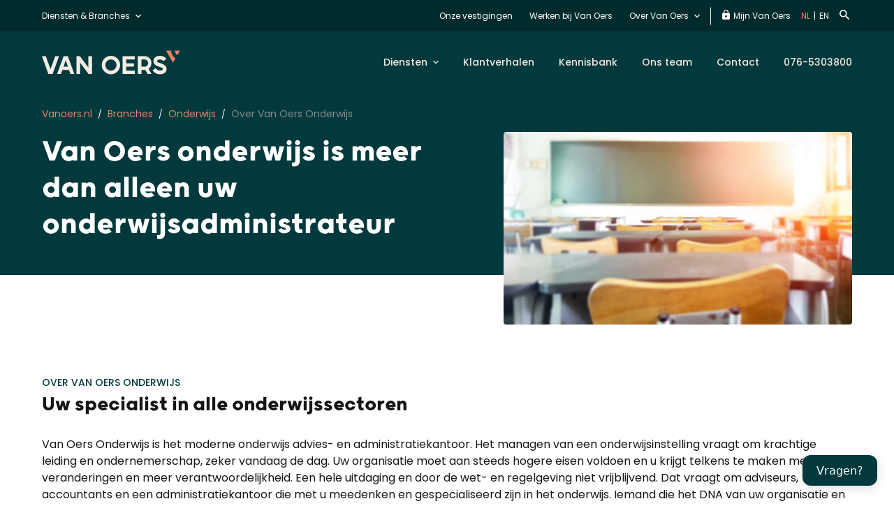

--- FILE ---
content_type: text/html; charset=UTF-8
request_url: https://www.vanoers.nl/branches/onderwijs/over-van-oers-onderwijs/
body_size: 18034
content:
<!doctype html>
<html lang="nl-NL">
  <head>
    <meta charset="utf-8">
    <meta http-equiv="x-ua-compatible" content="ie=edge">
    <meta name="viewport" content="width=device-width, initial-scale=1">
    <link rel="icon" type="image/png" sizes="32x32" href="https://www.vanoers.nl/app/themes/webbio_theme/assets/favicon/favicon-32x32.png">
    <link rel="icon" type="image/png" sizes="16x16" href="https://www.vanoers.nl/app/themes/webbio_theme/assets/favicon/favicon-16x16.png">
        <link rel="apple-touch-icon" sizes="180x180" href="https://www.vanoers.nl/app/themes/webbio_theme/assets/favicon/apple-touch-icon.png">
    <link rel="manifest" href="https://www.vanoers.nl/app/themes/webbio_theme/assets/favicon/site.webmanifest">
    <link rel="mask-icon" href="https://www.vanoers.nl/app/themes/webbio_theme/assets/favicon/safari-pinned-tab.svg" color="#69be28">
    <link rel="preconnect" href="https://fonts.googleapis.com">
    <link rel="preconnect" href="https://fonts.gstatic.com" crossorigin>
    <meta name="msapplication-TileColor" content="#69be28">
    <meta name="theme-color" content="#ffffff">
    <meta name='robots' content='index, follow, max-image-preview:large, max-snippet:-1, max-video-preview:-1' />

	<!-- This site is optimized with the Yoast SEO Premium plugin v26.7 (Yoast SEO v26.7) - https://yoast.com/wordpress/plugins/seo/ -->
	<title>Van Oers Onderwijs | Over ons - Van Oers</title>
	<meta name="description" content="Van Oers Onderwijs is meer dan alleen uw onderwijsadministrateur. Ontvang deskundig advies van onze onderwijsspecialisten. Neem direct contact op!" />
	<link rel="canonical" href="https://www.vanoers.nl/branches/onderwijs/over-van-oers-onderwijs/" />
	<meta property="og:locale" content="nl_NL" />
	<meta property="og:type" content="article" />
	<meta property="og:title" content="Van Oers Onderwijs | Over ons - Van Oers" />
	<meta property="og:description" content="Van Oers Onderwijs is meer dan alleen uw onderwijsadministrateur. Ontvang deskundig advies van onze onderwijsspecialisten. Neem direct contact op!" />
	<meta property="og:url" content="https://www.vanoers.nl/branches/onderwijs/over-van-oers-onderwijs/" />
	<meta property="og:site_name" content="Vanoers.nl" />
	<meta property="article:publisher" content="https://www.facebook.com/VanOersAA/" />
	<meta property="article:modified_time" content="2022-02-08T10:38:56+00:00" />
	<meta name="twitter:card" content="summary_large_image" />
	<script type="application/ld+json" class="yoast-schema-graph">{"@context":"https://schema.org","@graph":[{"@type":"WebPage","@id":"https://www.vanoers.nl/branches/onderwijs/over-van-oers-onderwijs/","url":"https://www.vanoers.nl/branches/onderwijs/over-van-oers-onderwijs/","name":"Van Oers Onderwijs | Over ons - Van Oers","isPartOf":{"@id":"https://www.vanoers.nl/#website"},"datePublished":"2019-01-24T09:02:32+00:00","dateModified":"2022-02-08T10:38:56+00:00","description":"Van Oers Onderwijs is meer dan alleen uw onderwijsadministrateur. Ontvang deskundig advies van onze onderwijsspecialisten. Neem direct contact op!","breadcrumb":{"@id":"https://www.vanoers.nl/branches/onderwijs/over-van-oers-onderwijs/#breadcrumb"},"inLanguage":"nl-NL","potentialAction":[{"@type":"ReadAction","target":["https://www.vanoers.nl/branches/onderwijs/over-van-oers-onderwijs/"]}]},{"@type":"BreadcrumbList","@id":"https://www.vanoers.nl/branches/onderwijs/over-van-oers-onderwijs/#breadcrumb","itemListElement":[{"@type":"ListItem","position":1,"name":"Branches","item":"https://www.vanoers.nl/branches/"},{"@type":"ListItem","position":2,"name":"Onderwijs","item":"https://www.vanoers.nl/branches/onderwijs/"},{"@type":"ListItem","position":3,"name":"Over Van Oers Onderwijs"}]},{"@type":"WebSite","@id":"https://www.vanoers.nl/#website","url":"https://www.vanoers.nl/","name":"Vanoers.nl","description":"Van Oers","publisher":{"@id":"https://www.vanoers.nl/#organization"},"potentialAction":[{"@type":"SearchAction","target":{"@type":"EntryPoint","urlTemplate":"https://www.vanoers.nl/?s={search_term_string}"},"query-input":{"@type":"PropertyValueSpecification","valueRequired":true,"valueName":"search_term_string"}}],"inLanguage":"nl-NL"},{"@type":"Organization","@id":"https://www.vanoers.nl/#organization","name":"Van Oers Accountancy & advies","url":"https://www.vanoers.nl/","logo":{"@type":"ImageObject","inLanguage":"nl-NL","@id":"https://www.vanoers.nl/#/schema/logo/image/","url":"https://www.vanoers.nl/app/uploads/2019/01/Logo_VanOers_300x300.png","contentUrl":"https://www.vanoers.nl/app/uploads/2019/01/Logo_VanOers_300x300.png","width":1250,"height":1250,"caption":"Van Oers Accountancy & advies"},"image":{"@id":"https://www.vanoers.nl/#/schema/logo/image/"},"sameAs":["https://www.facebook.com/VanOersAA/"]}]}</script>
	<!-- / Yoast SEO Premium plugin. -->


<link rel='dns-prefetch' href='//static.addtoany.com' />
<link rel='dns-prefetch' href='//www.vanoers.nl' />
<link rel='dns-prefetch' href='//maps.googleapis.com' />
<link rel="alternate" title="oEmbed (JSON)" type="application/json+oembed" href="https://www.vanoers.nl/wp-json/oembed/1.0/embed?url=https%3A%2F%2Fwww.vanoers.nl%2Fbranches%2Fonderwijs%2Fover-van-oers-onderwijs%2F" />
<link rel="alternate" title="oEmbed (XML)" type="text/xml+oembed" href="https://www.vanoers.nl/wp-json/oembed/1.0/embed?url=https%3A%2F%2Fwww.vanoers.nl%2Fbranches%2Fonderwijs%2Fover-van-oers-onderwijs%2F&#038;format=xml" />
<style id='wp-img-auto-sizes-contain-inline-css' type='text/css'>
img:is([sizes=auto i],[sizes^="auto," i]){contain-intrinsic-size:3000px 1500px}
/*# sourceURL=wp-img-auto-sizes-contain-inline-css */
</style>
<style id='wp-emoji-styles-inline-css' type='text/css'>

	img.wp-smiley, img.emoji {
		display: inline !important;
		border: none !important;
		box-shadow: none !important;
		height: 1em !important;
		width: 1em !important;
		margin: 0 0.07em !important;
		vertical-align: -0.1em !important;
		background: none !important;
		padding: 0 !important;
	}
/*# sourceURL=wp-emoji-styles-inline-css */
</style>
<link rel='stylesheet' id='bb-tcs-editor-style-shared-css' href='https://www.vanoers.nl/app/themes/webbio_theme/editor-style-shared.css'  media='all' />
<link rel='stylesheet' id='advanced_admin_search_style-css' href='https://www.vanoers.nl/app/plugins/advanced-admin-search/css/style.css?ver=6.9'  media='all' />
<link rel='stylesheet' id='wpa-style-css' href='https://www.vanoers.nl/app/plugins/wp-accessibility/css/wpa-style.css?ver=2.2.6'  media='all' />
<style id='wpa-style-inline-css' type='text/css'>
:root { --admin-bar-top : 7px; }
/*# sourceURL=wpa-style-inline-css */
</style>
<link rel='stylesheet' id='addtoany-css' href='https://www.vanoers.nl/app/plugins/add-to-any/addtoany.min.css?ver=1.16'  media='all' />
<link rel='stylesheet' id='sage/css-css' href='https://www.vanoers.nl/app/themes/webbio_theme/dist/styles/main.8360522bee1699cbe03a.css'  media='all' />
<script  id="addtoany-core-js-before">
/* <![CDATA[ */
window.a2a_config=window.a2a_config||{};a2a_config.callbacks=[];a2a_config.overlays=[];a2a_config.templates={};a2a_localize = {
	Share: "Delen",
	Save: "Opslaan",
	Subscribe: "Inschrijven",
	Email: "E-mail",
	Bookmark: "Bookmark",
	ShowAll: "Alles weergeven",
	ShowLess: "Niet alles weergeven",
	FindServices: "Vind dienst(en)",
	FindAnyServiceToAddTo: "Vind direct een dienst om aan toe te voegen",
	PoweredBy: "Mede mogelijk gemaakt door",
	ShareViaEmail: "Delen per e-mail",
	SubscribeViaEmail: "Abonneren via e-mail",
	BookmarkInYourBrowser: "Bookmark in je browser",
	BookmarkInstructions: "Druk op Ctrl+D of \u2318+D om deze pagina te bookmarken",
	AddToYourFavorites: "Voeg aan je favorieten toe",
	SendFromWebOrProgram: "Stuur vanuit elk e-mailadres of e-mail programma",
	EmailProgram: "E-mail programma",
	More: "Meer&#8230;",
	ThanksForSharing: "Bedankt voor het delen!",
	ThanksForFollowing: "Dank voor het volgen!"
};


//# sourceURL=addtoany-core-js-before
/* ]]> */
</script>
<script  defer id="addtoany-core-js" data-type="lazy" data-src="https://static.addtoany.com/menu/page.js"></script>
<script  src="https://www.vanoers.nl/wp/wp-includes/js/jquery/jquery.min.js?ver=3.7.1" id="jquery-core-js"></script>
<script  src="https://www.vanoers.nl/wp/wp-includes/js/jquery/jquery-migrate.min.js?ver=3.4.1" id="jquery-migrate-js"></script>
<script  defer src="https://www.vanoers.nl/app/plugins/add-to-any/addtoany.min.js?ver=1.1" id="addtoany-jquery-js"></script>
<script type="text/javascript" id="advanced_admin_desktop_search_script-js-extra">
/* <![CDATA[ */
var advanced_admin_search = {"ajaxurl":"https://www.vanoers.nl/wp/wp-admin/admin-ajax.php","ajax_nonce":"e75e533c51"};
//# sourceURL=advanced_admin_desktop_search_script-js-extra
/* ]]> */
</script>
<script  src="https://www.vanoers.nl/app/plugins/advanced-admin-search/js/jquery-admin-desktop-search.js?ver=6.9" id="advanced_admin_desktop_search_script-js"></script>
<script type="text/javascript" id="advanced_admin_mobile_search_script-js-extra">
/* <![CDATA[ */
var advanced_admin_search = {"ajaxurl":"https://www.vanoers.nl/wp/wp-admin/admin-ajax.php","ajax_nonce":"e75e533c51"};
//# sourceURL=advanced_admin_mobile_search_script-js-extra
/* ]]> */
</script>
<script id="advanced_admin_mobile_search_script-js" data-type="lazy" data-src="https://www.vanoers.nl/app/plugins/advanced-admin-search/js/jquery-admin-mobile-search.js?ver=6.9"></script>
<script type="text/javascript" id="advanced_admin_page_search_script-js-extra">
/* <![CDATA[ */
var advanced_admin_search = {"ajaxurl":"https://www.vanoers.nl/wp/wp-admin/admin-ajax.php","ajax_nonce":"e75e533c51"};
//# sourceURL=advanced_admin_page_search_script-js-extra
/* ]]> */
</script>
<script  src="https://www.vanoers.nl/app/plugins/advanced-admin-search/js/jquery-admin-page-search.js?ver=6.9" id="advanced_admin_page_search_script-js"></script>
<script  src="https://www.vanoers.nl/app/plugins/mu-ajaxer/assets/js/mu-ajaxer.js?ver=6.9" id="mu-ajaxer-js"></script>
<link rel="EditURI" type="application/rsd+xml" title="RSD" href="https://www.vanoers.nl/wp/xmlrpc.php?rsd" />
<meta name="generator" content="WordPress 6.9" />
<link rel='shortlink' href='https://www.vanoers.nl/?p=4204' />
        <script>
            sessionStorage.setItem("algolia_settings", '{"app":"P3ZOUYHCN2","api":"ZjUzODYyMDBkYmQzNWVjOWY3YmQwNmI5OWUxZjU5YTU=","index":"vanoers_nl"}');
        </script>
        <style type="text/css">.recentcomments a{display:inline !important;padding:0 !important;margin:0 !important;}</style><link rel="icon" href="https://www.vanoers.nl/app/uploads/2023/11/cropped-cropped-18881-Van-Oers-Favicon-DEF-32px-1-1-32x32.png" sizes="32x32" />
<link rel="icon" href="https://www.vanoers.nl/app/uploads/2023/11/cropped-cropped-18881-Van-Oers-Favicon-DEF-32px-1-1-192x192.png" sizes="192x192" />
<link rel="apple-touch-icon" href="https://www.vanoers.nl/app/uploads/2023/11/cropped-cropped-18881-Van-Oers-Favicon-DEF-32px-1-1-180x180.png" />
<meta name="msapplication-TileImage" content="https://www.vanoers.nl/app/uploads/2023/11/cropped-cropped-18881-Van-Oers-Favicon-DEF-32px-1-1-270x270.png" />
<noscript><style id="rocket-lazyload-nojs-css">.rll-youtube-player, [data-lazy-src]{display:none !important;}</style></noscript>    <!-- Page hiding snippet (recommended) 
<style>.async-hide { opacity: 0 !important} </style>
<script>
(function(a,s,y,n,c,h,i,d,e){s.className+=' '+y;
h.end=i=function(){s.className=s.className.replace(RegExp(' ?'+y),'')};
(a[n]=a[n]||[]).hide=h;setTimeout(function(){i();h.end=null},c);
})(window,document.documentElement,'async-hide','dataLayer',4000,{'GTM-K4PQHV6':true});
</script>-->
<!-- Google Tag Manager -->
<script data-type="lazy" data-src="[data-uri]"></script>
<!-- End Google Tag Manager -->
<script data-type="lazy" data-src="https://www.googleoptimize.com/optimize.js?id=GTM-K4PQHV6"></script>

<meta name="facebook-domain-verification" content="x61m6m8ggvg4o1lqj89pp30d4y2w01" />

<!-- Global site tag (gtag.js) - Google Analytics -->
<!--<script async src="https://www.googletagmanager.com/gtag/js?id=UA-7073603-1"></script>
<script>
  window.dataLayer = window.dataLayer || [];
  function gtag(){dataLayer.push(arguments);}
  gtag('js', new Date());

  gtag('config', 'UA-7073603-1');
</script>-->    <script>window.ajaxurl = 'https://www.vanoers.nl/wp/wp-admin/admin-ajax.php';</script>
    <script>window.post_id = '4204';</script>
    <script type="text/javascript" src="https://widget.vraagslim.nl/loader/widget-loader.js" data-company-id="w3NAusRFY0hbUsmV88eaW" data-key="widget-integration_NMLuIljhBhiixJHBiBrQmdPrNqfVFKhblGFJeUjDmgNeJphZdKGjwpRkLiYySZKb" >console.log("Vraagslim intialized.");</script>
</head>
  <body class="wp-singular page-template-default page page-id-4204 page-parent page-child parent-pageid-3681 wp-theme-webbio_theme over-van-oers-onderwijs sidebar-primary" data-dienst="" data-branche="Onderwijs">
  <!-- Google Tag Manager (noscript) -->
<noscript><iframe src="https://www.googletagmanager.com/ns.html?id=GTM-NN5D65L&gtm_auth=2oNefHBRCj8ILWRdFlHF_g&gtm_preview=env-2&gtm_cookies_win=x"
height="0" width="0" style="display:none;visibility:hidden"></iframe></noscript>
<!-- End Google Tag Manager (noscript) -->
<style>
  .uk-section-cta-simple[style="background-color: #01393d;"] .uk-section-description {color: #fff;}
  .mpForm .mpFormText {color: inherit;}
</style>
<!-- Site search GTM -->
<script>
  var $elemDB = jQuery('body'),
        pathDienst = window.location.pathname,
      	dienstData = $elemDB.data('dienst'),
        brancheData = $elemDB.data('branche');
  
  	// ------------------------ Action load and click ---------------------
    if($elemDB.is('.medewerkers, .nieuws, .klantverhalen, .tax-klantverhaal_tax, .tax-news_tax')) {
      
      	layerOverviewPage(dienstData, brancheData);
  	}
  
  	if($elemDB.is('.single-klantverhaal, .single, .single-medewerker')) {
      	statusShow();
      	layerOverviewPageSingle(dienstData, brancheData);
  	}
  
  	if($elemDB.is('.diensten')) {
      	servicesOverviewAll();
  	}
  
  	if($elemDB.is('.bedankt-nieuws-inschrijving')) {
      	newsletterSuccess(sessionStorage.getItem('newsletter_type'), sessionStorage.getItem('newsletter_url'));
  	}
  
    if(pathDienst.indexOf('/diensten/') > -1 || pathDienst.indexOf('/branches/') > -1 ){
         let trimPath = pathDienst.slice(1, -1),
             arrPath = trimPath.split('/');
      if(arrPath.length == 2){
         servicesOverviewPage(dienstData, brancheData);
      }
      if(arrPath.length == 3){
         servicesDetail(dienstData, brancheData);
      }
      if(arrPath.length == 4){
        jQuery(document).ready(function(){
          let titleSpecific = jQuery('.uk-breadcrumbs .current-item').prev('span').find('span[property="name"]').text();
          servicesDetailSpecific(dienstData, brancheData, titleSpecific);
        });
      }
    }
  
  	jQuery(document).ready(function(){
      jQuery('body').on('change', 'select[data-name-param="branches-diensten"]', function(e) {
      	let branche_dienst = jQuery(this).find('option:selected').text(),
            page = jQuery('.uk-pagination .uk-dropdown .current').text();
        
        layerOverviewPageClick(branche_dienst, page);
      });
      
       jQuery('.uk-section-bottom .uk-social a').on('click', function(){
          shareClick(dienstData, brancheData);
      });
      
      jQuery('.uk-custom-form_wrapper .ginput_container_email input').focus(function(){
          newsletterStart();
      });
      
      jQuery('.uk-custom-form_wrapper form').submit(function(){
        let data = infoNewsletter();
        sessionStorage.setItem('newsletter_type', data.type);
        sessionStorage.setItem('newsletter_url', data.url);
      })
		
      let getCustomForm = jQuery('.gform_wrapper_original_id_100').attr('id');
      if(getCustomForm) {
      	let getIdNewsletter = getCustomForm.split('_');
         jQuery(document).on('gform_post_render', function(event, form_id, current_page){
          if(getIdNewsletter[2] == form_id) {
            let error = '';
            if(jQuery('.gform_wrapper_original_id_100 .ginput_container_email').parent().hasClass('gfield_error')) {
              error += 'email ';
            }
            if(jQuery('.gform_wrapper_original_id_100 .uk-drop-checkbox .uk-custom-checkbox').hasClass('gfield_error')) {
              error += 'checkbox ';
            }

            if(error.length > 0 ) {
              newsletterError(error);
            }
          }
        });
      }
    })
  
  function getInfo() {
      	var $el = jQuery('body'),
      		title = jQuery('title').text(),
      		content = '';
      
      	if($el.is('.nieuws, .tax-news_tax, .single-post')) {
        	content = 'blogartikel';
        }
      	if($el.is('.medewerkers, .single-medewerker')) {
        	content = 'medewerkers';
        }
      	if($el.is('.klantverhalen, .tax-klantverhaal_tax, .single-klantverhaal')) {
        	content = 'klantverhaal';
        }
      	return {title, content};
      	
    }
  	
  	function statusShow() {
    	if(sessionStorage.getItem('post_single_id-' + window.post_id) == window.post_id){
          sessionStorage.setItem('read_count', 'second read');
        }else{
          sessionStorage.setItem('read_count', 'first read');
        }
      
          sessionStorage.setItem('post_single_id-' + window.post_id, window.post_id);
    }
  
  	function infoNewsletter() {
    	var url = window.location.href,
      		type = '';
      
      	if($elemDB.is('.single')) {
        	type = 'article_detail';
        }
      	if($elemDB.is('.medewerkers, .nieuws, .klantverhalen, .tax-klantverhaal_tax, .tax-news_tax')) {
        	type = 'article_overview';
        }
      	if($elemDB.is('.home')) {
        	type = 'home';
        }
      	return {url, type};
    }
  
  	function layerOverviewPage(dienst, branche) {
      	var data = getInfo();
        window.dataLayer = window.dataLayer || [];
        window.dataLayer.push({
          event: "article_multiple_content_page",
          pagetitel: data.title,
          content: data.content,
          branche: branche,
          dienst: dienst,
        })
      }
  
  	function layerOverviewPageClick(dienst_branche, page) {
      	var data = getInfo();
        window.dataLayer = window.dataLayer || [];
        window.dataLayer.push({
          event: "article_multiple_content_click",
          pagetitel: data.title,
          content: data.content,
          branche_dienst: dienst_branche,
          paginanummer: page
        })
      }	
  
  	function layerOverviewPageSingle(dienst, branche) {
      	var data = getInfo(),
        	read_count = sessionStorage.getItem('read_count');
      
        window.dataLayer = window.dataLayer || [];
        window.dataLayer.push({
          event: "article_detail_view",
          pagetitel: data.title,
          content: data.content,
          branche: branche,
          dienst: dienst,
          aantal_bekeken_artikelen: read_count,
        })
      }	
  
  	function servicesOverviewAll() {
      	var data = getInfo();
        window.dataLayer = window.dataLayer || [];
        window.dataLayer.push({
          event: "services_overview_all",
          pagetitel: data.title,
        })
      }	
  
  	function servicesOverviewPage(dienst, branche) {
      	var data = getInfo();
        window.dataLayer = window.dataLayer || [];
        window.dataLayer.push({
          event: "services_overview",
          pagetitel: data.title,
          branche: branche,
          dienst: dienst,
        })
      }
  
  	function servicesDetail(dienst, branche) {
      	var data = getInfo();
        window.dataLayer = window.dataLayer || [];
        window.dataLayer.push({
          event: "services_overview_detail",
          diensttitel: data.title,
          branche: branche,
          dienst: dienst,
        })
      }
  
  function servicesDetailSpecific(dienst, branche, specific) {
      	var data = getInfo();
        window.dataLayer = window.dataLayer || [];
        window.dataLayer.push({
          event: "services_overview_detail_specific",
          diensttitel: data.title,
          branche: branche,
          dienst: dienst,
          specialisme_dienst: specific,
        })
   	}
  
  function shareClick(dienst, branche) {
      	var data = getInfo(),
            read_count = sessionStorage.getItem('read_count');

        window.dataLayer = window.dataLayer || [];
        window.dataLayer.push({
          event: "share_click",
          pagetitel: data.title,
          content: data.content,
          branche: branche,
          dienst: dienst,
          aantal_bekeken_artikelen: read_count,
        })
      }
  
  function newsletterStart() {
      	var data = infoNewsletter();
        window.dataLayer = window.dataLayer || [];
        window.dataLayer.push({
          event: "newsletter_subscription_start",
          type_pagina: data.type,
          url: data.url
        })
      }
  
  function newsletterSuccess(type, url) {
        window.dataLayer = window.dataLayer || [];
        window.dataLayer.push({
          event: "newsletter_subscription_success",
          type_pagina: type,
          url: url
        })
      }
  
  function newsletterError(error) {
      	var data = infoNewsletter();
        window.dataLayer = window.dataLayer || [];
        window.dataLayer.push({
          event: "newsletter_subscription_failed",
          type_pagina: data.type,
          url: data.url,
          type_foutmelding: error,
        })
      }

(function () {	
  
  jQuery(document).ready(function(){
	jQuery('iframe[allowfullscreen]').each(function(){
    var srcYouTube = jQuery(this).attr('src');
    console.log(srcYouTube);
    srcYouTube += '&enablejsapi=1';
    jQuery(this).attr('src', srcYouTube);
  });
})   
  
  var timeoutSearchTag = null;
  
  jQuery('body').on('keyup', '#search-menu-field', function(){
    
    var $val = jQuery(this).val();
    
	clearTimeout(timeoutSearchTag);
    
    // Make a new timeout set to go off in 2500ms (2,5 second)
      timeoutSearchTag = setTimeout(function () {
        if ($val) {
          
          layerPushSearchTerm($val);
        }
      }, 2500);
  })
  
  function layerPushSearchTerm(searchTerm) {
    window.dataLayer = window.dataLayer || [];
    window.dataLayer.push({
      event: "siteSearch",
      eventCategory: "search category",
      siteSearchText: searchTerm,
    });
  }
 
  
})(jQuery);
</script>
<script data-type="lazy" data-src="[data-uri]"></script>    <!--[if IE]>
      <div class="alert alert-warning">
        You are using an <strong>outdated</strong> browser. Please <a href="http://browsehappy.com/">upgrade your browser</a> to improve your experience.      </div>
    <![endif]-->
        <div class="uk-wrapper" role="document">
      
                                            

                  

    <header class="uk-header uk-header-secondary"
          data-uk-sticky="">
    <div class="uk-container">
      <div class="uk-header-panel">
        <div class="uk-navbar-left">
          <a class="uk-navbar-toggle uk-hidden@m" data-uk-toggle="target: #offcanvas" href="#" area-label="Open menu">
            <i class="icon icon-Hamburger"></i>
          </a>
          <ul class="uk-navbar uk-navbar-nav uk-hidden@m">
            <li>
              <a href="tel:0765303800 " target="">076-5303800 </a>
            </li>
          </ul>
        </div>
        <div class="uk-navbar-right">
              
                              
<ul class="uk-navbar uk-navbar-nav uk-visible@m">
          <li
      class="">

      <a href="#"
         class="mega-drop menu-item menu-item-type-custom menu-item-object-custom menu-item-21915  uk-dropdown-toggler  submenu-item"
         target="_self">
        Diensten & Branches
      </a>

              <div class="uk-dropbar uk-dropbar-overlay uk-dropdown-mega-drop" data-uk-dropdown="pos: bottom-justify; boundary: .uk-header; boundary-align: true; mode: hover;">
          <div class="uk-dropbar-overlay"></div>
          <div class="uk-container">
            <div class="uk-grid uk-grid-large uk-child-width-1-2@m">
                              <div>
                  <div class="uk-dropbar-header">
                    <div class="uk-h3">Onze diensten</div>
                                                                  <a href="https://www.vanoers.nl/diensten/" class="uk-button uk-button-tertiary uk-button-link">Alle diensten</a>
                                                                                                                                                                                                                                                                                                                                                                                                                                                                                                                                                                                    </div>
                  <div class="uk-dropbar-content">
                    <ul>
                                                                                                                                                                                              <li>
                            <a class="" href="https://www.vanoers.nl/diensten/accountants/">Accountancy</a>
                                                      </li>
                                                                                                                        <li>
                            <a class="" href="https://www.vanoers.nl/diensten/audit/">Audit</a>
                                                      </li>
                                                                                                                        <li>
                            <a class="" href="https://www.vanoers.nl/diensten/belastingadvies/">Belastingadvies</a>
                                                      </li>
                                                                                                                        <li>
                            <a class="" href="https://www.vanoers.nl/diensten/business-solutions/">Business Solutions</a>
                                                      </li>
                                                                                                                        <li>
                            <a class="" href="https://www.vanoers.nl/diensten/consultancy/">Consultancy</a>
                                                      </li>
                                                                                                                        <li>
                            <a class="" href="https://www.vanoers.nl/diensten/corporate-finance/">Corporate Finance</a>
                                                      </li>
                                                                                                                        <li>
                            <a class="" href="https://www.vanoers.nl/diensten/digital-solutions/">Digital Solutions</a>
                                                      </li>
                                                                                                                        <li>
                            <a class="" href="https://www.vanoers.nl/diensten/finance-control/">Finance &#038; control</a>
                                                      </li>
                                                                                                                        <li>
                            <a class="" href="https://www.vanoers.nl/diensten/hr-solutions/">HR Solutions</a>
                                                      </li>
                                                                                                                        <li>
                            <a class="" href="https://www.vanoers.nl/diensten/internationaal-zakendoen/">Internationaal zakendoen</a>
                                                      </li>
                                                                                                                        <li>
                            <a class="" href="https://www.vanoers.nl/diensten/it-audit-en-assurance/">IT-audit &#038; Assurance</a>
                                                      </li>
                                                                                                                        <li>
                            <a class="" href="https://www.vanoers.nl/diensten/juridisch-advies/">Juridisch advies</a>
                                                      </li>
                                                                  </ul>
                  </div>
                </div>
                              <div>
                  <div class="uk-dropbar-header">
                    <div class="uk-h3">Onze branches</div>
                                                                                                                                                                                                                                                                                                                                                                                                                  <a href="https://www.vanoers.nl/branches/" class="uk-button uk-button-tertiary uk-button-link">Alle branches</a>
                                                            </div>
                  <div class="uk-dropbar-content">
                    <ul>
                                                                                                <li>
                            <a class="" href="https://www.vanoers.nl/branches/agro/">Agro</a>
                                                      </li>
                                                                                                                        <li>
                            <a class="" href="https://www.vanoers.nl/branches/bouw-en-vastgoed/">Bouw en vastgoed</a>
                                                      </li>
                                                                                                                        <li>
                            <a class="" href="https://www.vanoers.nl/branches/dga-familiebedrijven/">Dga en familiebedrijven</a>
                                                      </li>
                                                                                                                        <li>
                            <a class="" href="https://www.vanoers.nl/branches/food-en-retail/">Food en retail</a>
                                                      </li>
                                                                                                                        <li>
                            <a class="" href="https://www.vanoers.nl/branches/franchise/">Franchise</a>
                                                      </li>
                                                                                                                        <li>
                            <a class="uk-active" href="https://www.vanoers.nl/branches/onderwijs/">Onderwijs</a>
                                                      </li>
                                                                                                                        <li>
                            <a class="" href="https://www.vanoers.nl/branches/transport-en-logistiek/">Transport en logistiek</a>
                                                      </li>
                                                                                                                        <li>
                            <a class="" href="https://www.vanoers.nl/branches/zorg/">Zorg</a>
                                                      </li>
                                                                                                                                                                </ul>
                  </div>
                </div>
                          </div>
          </div>
        </div>
      
          </li>
          <li
      class="">

      <a href="https://www.vanoers.nl/onze-vestigingen/"
         class="menu-item menu-item-type-post_type menu-item-object-page menu-item-21916  submenu-item"
         target="_self">
        Onze vestigingen
      </a>

      
          </li>
          <li
      class="">

      <a href="https://werkenbij.vanoers.nl/"
         class="menu-item menu-item-type-custom menu-item-object-custom menu-item-26190  submenu-item"
         target="_blank">
        Werken bij Van Oers
      </a>

      
          </li>
          <li
      class="">

      <a href="https://www.vanoers.nl/over-van-oers/"
         class="menu-item menu-item-type-post_type menu-item-object-page menu-item-has-children menu-item-21900  uk-dropdown-toggler  submenu-item"
         target="_self">
        Over Van Oers
      </a>

      
              <div class="uk-dropbar uk-dropbar-overlay uk-dropdown uk-dropdown-small" data-uk-dropdown="pos: bottom-center; mode: hover;">
          <ul>
                                        <li><a class="submenu-item" href="https://www.vanoers.nl/over-van-oers/netwerken/">Netwerken</a></li>
                                        <li><a class="submenu-item" href="https://www.vanoers.nl/over-van-oers/kernwaarden/">Kernwaarden</a></li>
                                        <li><a class="submenu-item" href="https://www.vanoers.nl/over-van-oers/van-oers-in-de-maatschappij/">Van Oers in de maatschappij</a></li>
                                        <li><a class="submenu-item" href="https://www.vanoers.nl/over-van-oers/medewerkers/">Medewerkers</a></li>
                                        <li><a class="submenu-item" href="https://www.vanoers.nl/over-van-oers/veelgestelde-klantvragen/">Veelgestelde klantvragen</a></li>
                                        <li><a class="submenu-item" href="https://www.vanoers.nl/over-van-oers/klantcursussen/">Klantcursussen</a></li>
                                        <li><a class="submenu-item" href="https://www.vanoers.nl/over-van-oers/transparantieverslag/">Transparantieverslag</a></li>
                                        <li><a class="submenu-item" href="https://www.vanoers.nl/raad-van-commissarissen/">Raad van Commissarissen</a></li>
                      </ul>
        </div>
          </li>
  </ul>
          <ul class="uk-add-nav uk-visible@m">
                          <li>
                <a
                  href="https://www.vanoers.nl/mijn-van-oers/">
                  <i class="icon icon-Lock"></i>
                  Mijn Van Oers
                </a>
              </li>
                                      <li class="language-switcher">                  <a class="uk-active"
                     href="//www.vanoers.nl/">NL</a>                   <span>|</span>                                  <a class=""
                     href="//vanoers.com/">EN</a>                               </li>
                        <li>
              <a class="uk-search-button" data-uk-toggle="target: #modalsearch" href="#"
                 title="open search" aria-label="Zoeken"><i class="icon icon-Search"></i></a>
            </li>
          </ul>
                      <a href="https://www.vanoers.nl/contact/"
               class="uk-button uk-button-primary uk-button-contact no-arrow uk-hidden@m">Contact</a>
                  </div>
      </div>

      <nav class="uk-navbar uk-navbar-container uk-navbar-transparent" data-uk-navbar>
        <div class="uk-navbar-left">
          <a href="https://www.vanoers.nl/" class="uk-logo" area-label="Vanoers">
  <img src="https://www.vanoers.nl/app/uploads/2023/11/van-oers-logo.svg" class="uk-logo-image" data-no-lazy="1" alt="Logo Van Oers">
</a>
        </div>
        <div class="uk-navbar-right">
              
<ul class="uk-navbar uk-navbar-nav uk-visible@m">
          <li
      class="">
              <a href="#"
               class="menu-item menu-item-type-custom menu-item-object-custom menu-item-has-children menu-item-21981  uk-dropdown-toggler  submenu-item"
           target="_self">
          Diensten
        </a>
      
                          <div class="uk-dropbar uk-dropbar-overlay uk-dropdown uk-dropdown-small" data-uk-dropdown="pos: bottom-center; mode: hover;">
                <ul>
                                                                    <li><a class="submenu-item" href="https://www.vanoers.nl/branches/onderwijs/onderwijssectoren/">Onderwijssectoren</a></li>
                                                                    <li><a class="submenu-item" href="https://www.vanoers.nl/branches/onderwijs/financiele-administratie/">Financiële administratie</a></li>
                                                                    <li><a class="submenu-item" href="https://www.vanoers.nl/branches/onderwijs/personeelsadministratie/">Personeelsadministratie</a></li>
                                                                    <li><a class="submenu-item" href="https://www.vanoers.nl/branches/onderwijs/cao-onderwijs/">Onderwijs cao</a></li>
                                                                    <li><a class="submenu-item" href="https://www.vanoers.nl/branches/onderwijs/begrotings-rapportagetool/">Begrotingstool</a></li>
                                                                    <li><a class="submenu-item" href="https://www.vanoers.nl/branches/onderwijs/over-van-oers-onderwijs/onderwijsformulieren/">Onderwijsformulieren</a></li>
                                    </ul>
            </div>
                  </li>
          <li
      class="">
              <a href="/klantverhalen/onderwijs/"
               class="single-active-klant menu-item menu-item-type-custom menu-item-object-custom menu-item-13993  submenu-item"
           target="_self">
          Klantverhalen
        </a>
      
          </li>
          <li
      class="">
              <a href="/nieuws/onderwijs/"
               class="single-active-post menu-item menu-item-type-custom menu-item-object-custom menu-item-13994  submenu-item"
           target="_self">
          Kennisbank
        </a>
      
          </li>
          <li
      class="">
              <a href="https://www.vanoers.nl/over-van-oers/medewerkers/?diensten=onderwijs"
               class="menu-item menu-item-type-custom menu-item-object-custom menu-item-21982  submenu-item"
           target="_self">
          Ons team
        </a>
      
          </li>
          <li
      class="">
              <a href="https://www.vanoers.nl/contact/"
               class="menu-item menu-item-type-custom menu-item-object-custom menu-item-21983  submenu-item"
           target="_self">
          Contact
        </a>
      
          </li>
          <li
      class="">
              <a href="tel:0765303800"
               class="menu-item menu-item-type-custom menu-item-object-custom menu-item-21984  submenu-item"
           target="_self">
          076-5303800
        </a>
      
          </li>
  </ul>

<div class="uk-hidden@m uk-nav-secondary">
                                                                                            <a href="https://www.vanoers.nl/branches/onderwijs/">Menu</a>
        <div class="uk-dropdown" data-uk-dropdown="pos: bottom-justify; boundary: .uk-header; boundary-align: true; mode: click;">
        <ul class="uk-addition-nav">
            <li><a href="https://www.vanoers.nl/branches/onderwijs/">Home</a></li>
                          <li class="menu-item   uk-parent">
                  <a href="#" class="menu-item menu-item-type-custom menu-item-object-custom menu-item-has-children menu-item-21981  uk-dropdown-toggler">Diensten</a>
                <div class="uk-nav-submenu">
                  <div class="uk-nav-submenu-holder">
                    <a href="" class="uk-nav-submenu-back">Terug</a>
                    <div class="uk-h3"><a href="#">Diensten</a></div>
                    <ul>
                                                <li class="">
                            <a href="https://www.vanoers.nl/branches/onderwijs/onderwijssectoren/">Onderwijssectoren</a>
                          </li>
                                                <li class="">
                            <a href="https://www.vanoers.nl/branches/onderwijs/financiele-administratie/">Financiële administratie</a>
                          </li>
                                                <li class="">
                            <a href="https://www.vanoers.nl/branches/onderwijs/personeelsadministratie/">Personeelsadministratie</a>
                          </li>
                                                <li class="">
                            <a href="https://www.vanoers.nl/branches/onderwijs/cao-onderwijs/">Onderwijs cao</a>
                          </li>
                                                <li class="">
                            <a href="https://www.vanoers.nl/branches/onderwijs/begrotings-rapportagetool/">Begrotingstool</a>
                          </li>
                                                <li class="">
                            <a href="https://www.vanoers.nl/branches/onderwijs/over-van-oers-onderwijs/onderwijsformulieren/">Onderwijsformulieren</a>
                          </li>
                                          </ul>
                  </div>
                </div>
              </li>
                          <li class="single-active-klant">
                  <a href="/klantverhalen/onderwijs/" class="single-active-klant menu-item menu-item-type-custom menu-item-object-custom menu-item-13993">Klantverhalen</a>
                <div class="uk-nav-submenu">
                  <div class="uk-nav-submenu-holder">
                    <a href="" class="uk-nav-submenu-back">Terug</a>
                    <div class="uk-h3"><a href="/klantverhalen/onderwijs/">Klantverhalen</a></div>
                    <ul>
                                          </ul>
                  </div>
                </div>
              </li>
                          <li class="single-active-post">
                  <a href="/nieuws/onderwijs/" class="single-active-post menu-item menu-item-type-custom menu-item-object-custom menu-item-13994">Kennisbank</a>
                <div class="uk-nav-submenu">
                  <div class="uk-nav-submenu-holder">
                    <a href="" class="uk-nav-submenu-back">Terug</a>
                    <div class="uk-h3"><a href="/nieuws/onderwijs/">Kennisbank</a></div>
                    <ul>
                                          </ul>
                  </div>
                </div>
              </li>
                          <li class="menu-item">
                  <a href="https://www.vanoers.nl/over-van-oers/medewerkers/?diensten=onderwijs" class="menu-item menu-item-type-custom menu-item-object-custom menu-item-21982">Ons team</a>
                <div class="uk-nav-submenu">
                  <div class="uk-nav-submenu-holder">
                    <a href="" class="uk-nav-submenu-back">Terug</a>
                    <div class="uk-h3"><a href="https://www.vanoers.nl/over-van-oers/medewerkers/?diensten=onderwijs">Ons team</a></div>
                    <ul>
                                          </ul>
                  </div>
                </div>
              </li>
                          <li class="menu-item">
                  <a href="https://www.vanoers.nl/contact/" class="menu-item menu-item-type-custom menu-item-object-custom menu-item-21983">Contact</a>
                <div class="uk-nav-submenu">
                  <div class="uk-nav-submenu-holder">
                    <a href="" class="uk-nav-submenu-back">Terug</a>
                    <div class="uk-h3"><a href="https://www.vanoers.nl/contact/">Contact</a></div>
                    <ul>
                                          </ul>
                  </div>
                </div>
              </li>
                          <li class="menu-item">
                  <a href="tel:0765303800" class="menu-item menu-item-type-custom menu-item-object-custom menu-item-21984">076-5303800</a>
                <div class="uk-nav-submenu">
                  <div class="uk-nav-submenu-holder">
                    <a href="" class="uk-nav-submenu-back">Terug</a>
                    <div class="uk-h3"><a href="tel:0765303800">076-5303800</a></div>
                    <ul>
                                          </ul>
                  </div>
                </div>
              </li>
                    </ul>
    </div>
</div>
<ul class="uk-add-nav uk-hidden@m">
  <li>
    <a class="uk-search-button" data-uk-toggle="target: #modalsearch" href="#" title="open search" aria-label="Zoeken"><i class="icon icon-Search"></i></a>
  </li>
</ul>
    <ul class="uk-add-nav direct-contact uk-hidden@m">
        <li>
            <a id="direct-contact-main" class="direct-contact-main"
               href="mailto:info@vanoers.nl">
                <img src="https://www.vanoers.nl/app/uploads/2020/08/mail.svg" alt="Neem contact op" data-no-lazy="1" uk-svg>
            </a>
        </li>
    </ul>
        </div>
      </nav>

    </div>
          <div id="modalsearch" class="uk-autocomplete-holder" hidden>
        <div class="uk-modal-search">
          <div class="uk-search-menu">
            <form id="autocomplete" class="uk-search module-menu-search-form" action="/">
            </form>
          </div>
        </div>
      </div>
      </header>

  <div id="offcanvas" data-uk-offcanvas="overlay: true;">
  <div class="uk-offcanvas-bar">
    <div class="uk-offcanvas-header">
      <a href="https://www.vanoers.nl/" class="uk-logo" area-label="Vanoers">
  <img src="https://www.vanoers.nl/app/uploads/2023/11/van-oers-logo.svg" class="uk-logo-image" data-no-lazy="1" alt="Logo Van Oers">
</a>
      <div class="uk-offcanvas-right">
        <a class="uk-search-button" data-uk-toggle="target: #modalsearch" href="#"
           title="open search" aria-label="Zoeken"><i class="icon icon-Search"></i></a>
        <button class="uk-offcanvas-close">
          Sluiten
          <i class="icon icon-Close"></i>
        </button>
      </div>
    </div>
    <div class="uk-offcanvas-body">
      <div class="uk-offcanvas-holder">
        
<ul class="uk-offcanvas-nav uk-nav">
            <li
            class="menu-item">
                            <a href="https://www.vanoers.nl/"
                   class="menu-item menu-item-type-post_type menu-item-object-page menu-item-home menu-item-20766"
                   >
                    Home
                  </a>
                                </li>
            <li
            class="uk-dienst-branch   uk-parent">
                            <a href="#"
                   class="uk-dienst-branch menu-item menu-item-type-custom menu-item-object-custom menu-item-has-children menu-item-8763  uk-dropdown-toggler"
                   >
                    Diensten & Branches
                  </a>
                                        <div class="uk-nav-submenu">
                  <div class="uk-nav-submenu-holder">
                    <a href="" class="uk-nav-submenu-back">Terug</a>
                                          <div class="uk-h3"><a href="https://www.vanoers.nl/diensten/">Onze diensten</a></div>
                      <ul>
                                                                              <li>
                              <a href="https://www.vanoers.nl/diensten/accountants/">Accountancy</a>
                                                          </li>
                                                                                                        <li>
                              <a href="https://www.vanoers.nl/diensten/audit/">Audit</a>
                                                          </li>
                                                                                                        <li>
                              <a href="https://www.vanoers.nl/diensten/belastingadvies/">Belastingadvies</a>
                                                          </li>
                                                                                                        <li>
                              <a href="https://www.vanoers.nl/diensten/business-solutions/">Business Solutions</a>
                                                          </li>
                                                                                                        <li>
                              <a href="https://www.vanoers.nl/diensten/consultancy/">Consultancy</a>
                                                          </li>
                                                                                                        <li>
                              <a href="https://www.vanoers.nl/diensten/corporate-finance/">Corporate Finance</a>
                                                          </li>
                                                                                                        <li>
                              <a href="https://www.vanoers.nl/diensten/digital-solutions/">Digital Solutions</a>
                                                          </li>
                                                                                                        <li>
                              <a href="https://www.vanoers.nl/diensten/internationaal-zakendoen/">Internationaal zakendoen</a>
                                                          </li>
                                                                                                        <li>
                              <a href="https://www.vanoers.nl/diensten/it-audit-en-assurance/">IT-audit &#038; Assurance</a>
                                                          </li>
                                                                                                        <li>
                              <a href="https://www.vanoers.nl/diensten/juridisch-advies/">Juridisch advies</a>
                                                          </li>
                                                                                                        <li>
                              <a href="https://www.vanoers.nl/diensten/hr-solutions/">HR Solutions</a>
                                                          </li>
                                                                                                        <li>
                              <a href="https://www.vanoers.nl/diensten/">Alle diensten</a>
                                                          </li>
                                                                        </ul>
                                          <div class="uk-h3"><a href="https://www.vanoers.nl/branches/">Onze branches</a></div>
                      <ul>
                                                                              <li>
                              <a href="https://www.vanoers.nl/branches/agro/">Agro</a>
                                                          </li>
                                                                                                        <li>
                              <a href="https://www.vanoers.nl/branches/bouw-en-vastgoed/">Bouw en vastgoed</a>
                                                          </li>
                                                                                                        <li>
                              <a href="https://www.vanoers.nl/branches/dga-familiebedrijven/">Dga en familiebedrijven</a>
                                                          </li>
                                                                                                        <li>
                              <a href="https://www.vanoers.nl/branches/franchise/">Franchise</a>
                                                          </li>
                                                                                                        <li>
                              <a href="https://www.vanoers.nl/branches/onderwijs/">Onderwijs</a>
                                                          </li>
                                                                                                        <li>
                              <a href="https://www.vanoers.nl/branches/transport-en-logistiek/">Transport en logistiek</a>
                                                          </li>
                                                                                                        <li>
                              <a href="https://www.vanoers.nl/branches/zorg/">Zorg</a>
                                                          </li>
                                                                                                        <li>
                              <a href="https://www.vanoers.nl/branches/">Alle branches</a>
                                                          </li>
                                                                        </ul>
                                      </div>
                </div>
                    </li>
            <li
            class="single-active-klant">
                            <a href="https://www.vanoers.nl/klantverhalen/"
                   class="single-active-klant menu-item menu-item-type-post_type menu-item-object-page menu-item-1747"
                   >
                    Klantverhalen
                  </a>
                                </li>
            <li
            class="single-active-post">
                            <a href="https://www.vanoers.nl/nieuws/"
                   class="single-active-post menu-item menu-item-type-post_type menu-item-object-page menu-item-18677"
                   >
                    Kennisbank
                  </a>
                                </li>
            <li
            class="menu-item   uk-parent">
                            <a href="#"
                   class="menu-item menu-item-type-custom menu-item-object-custom menu-item-has-children menu-item-8989  uk-dropdown-toggler"
                   >
                    Over Van Oers
                  </a>
                                        <div class="uk-nav-submenu">
                  <div class="uk-nav-submenu-holder">
                    <a href="" class="uk-nav-submenu-back">Terug</a>
                                          <div class="uk-h3"><a href="https://www.vanoers.nl/over-van-oers/">Over Van Oers</a></div>
                      <ul>
                                                                              <li>
                              <a href="https://www.vanoers.nl/?page_id=5828">Maatschappelijk Verantwoord Ondernemen</a>
                                                          </li>
                                                                                                        <li>
                              <a href="https://www.vanoers.nl/over-van-oers/netwerken/">Netwerken</a>
                                                          </li>
                                                                                                        <li>
                              <a href="https://www.vanoers.nl/over-van-oers/kernwaarden/">Kernwaarden</a>
                                                          </li>
                                                                                                        <li>
                              <a href="https://www.vanoers.nl/over-van-oers/medewerkers/">Medewerkers</a>
                                                          </li>
                                                                                                        <li>
                              <a href="https://www.vanoers.nl/onze-vestigingen/">Onze vestigingen</a>
                                                          </li>
                                                                                                        <li>
                              <a href="https://www.vanoers.nl/over-van-oers/veelgestelde-klantvragen/">Veelgestelde klantvragen</a>
                                                          </li>
                                                                                                        <li>
                              <a href="https://www.vanoers.nl/over-van-oers/klantcursussen/">Klantcursussen</a>
                                                          </li>
                                                                                                        <li>
                              <a href="https://www.vanoers.nl/over-van-oers/evenementen/">Evenementen</a>
                                                          </li>
                                                                        </ul>
                                      </div>
                </div>
                    </li>
            <li
            class="menu-item">
                            <a href="https://werkenbij.vanoers.nl/"
                   class="menu-item menu-item-type-custom menu-item-object-custom menu-item-21362"
                   target="_blank">
                    Werken bij Van Oers
                  <span class="uk-link-target"><svg xmlns="http://www.w3.org/2000/svg" width="14" height="14" viewbox="0 0 14 14" fill="none">
  <g clip-path="url(#clip0_3515_1538)">
  <path d="M12.25 7.58337V13.4167H0V2.33337H7V3.50004H1.16667V12.25H11.0833V7.58337H12.25ZM14 0.583374H7.59033L9.94408 2.91671L5.87417 7.04087L7.52383 8.69054L11.5938 4.56637L14 7.00004V0.583374Z" fill="#E8816A"/>
  </g>
  <defs>
  <clippath id="clip0_3515_1538">
  <rect width="14" height="14" fill="white"/>
  </clippath>
  </defs>
  </svg></span></a>
                                </li>
            <li
            class="menu-item">
                            <a href="https://www.vanoers.nl/contact/"
                   class="menu-item menu-item-type-post_type menu-item-object-page menu-item-1749"
                   >
                    Contact
                  </a>
                                </li>
                <li>
            <a href="https://www.vanoers.nl/mijn-van-oers/">
                <i class="icon icon-Lock"></i>
                Mijn Van Oers
            </a>
        </li>
                <li>
            <a href="https://">
                <i class="icon icon-Earth"></i>
                                                                                                EN
                                                </a>
        </li>
    </ul>

      </div>
    </div>
  </div>
</div>

<div
        id="" class="uk-section uk-section-informatieve_header uk-section-informatieve_header-image">
  <div class="uk-section-background" style="background-color: #ffffff;"></div>
  <div class="uk-section-foreground">
    <div class="uk-container">
      <div class="uk-section-body">
        <div class="uk-section-body-background"></div>
                  <div class="uk-visible@s"><div class="uk-breadcrumbs">

    <span property="itemListElement" typeof="ListItem"><a property="item" typeof="WebPage" title="Ga naar Vanoers.nl." href="https://www.vanoers.nl" class="home"><span property="name">Vanoers.nl</span></a><meta property="position" content="1"></span><span property="itemListElement" typeof="ListItem"><a property="item" typeof="WebPage" title="Ga naar Branches." href="https://www.vanoers.nl/branches/" class="post post-page"><span property="name">Branches</span></a><meta property="position" content="2"></span><span property="itemListElement" typeof="ListItem"><a property="item" typeof="WebPage" title="Ga naar Onderwijs." href="https://www.vanoers.nl/branches/onderwijs/" class="post post-page"><span property="name">Onderwijs</span></a><meta property="position" content="3"></span><span class="post post-page current-item">Over Van Oers Onderwijs</span>
</div></div>
                <button class="uk-hidden@s uk-section-back" onclick="window.history.back()">Terug</button>
        <div class="uk-section-content">
          <h1 class="uk-h1">Van Oers onderwijs is meer dan alleen uw onderwijsadministrateur</h1>
                            </div>
      </div>
              <div class="uk-section-image">
          <img src="data:image/svg+xml,%3Csvg%20xmlns='http://www.w3.org/2000/svg'%20viewBox='0%200%200%200'%3E%3C/svg%3E" alt="Van Oers Onderwijs is de adviseur voor onderwijsinstellingen" data-lazy-src="https://www.vanoers.nl/app/uploads/2019/01/Onderwijsspecialist.jpg"><noscript><img src="https://www.vanoers.nl/app/uploads/2019/01/Onderwijsspecialist.jpg" alt="Van Oers Onderwijs is de adviseur voor onderwijsinstellingen"></noscript>
        </div>
          </div>
  </div>
</div>



<div
        id="body_text-2" class="uk-section uk-section-article uk-section-article-page top-padding-default top-margin-none bottom-padding-default bottom-margin-none">
      <div class="uk-section-background" style="background-color: #ffffff;"></div>
    <div class="uk-section-foreground">
    <div class="uk-section-body">
      <div class="uk-container">
        <article class="uk-article uk-article-default">
          <div class="uk-article-body">
            <div class="uk-article-body">
              <div class="uk-section-subtitle">Over Van Oers Onderwijs</div>
<h2>Uw specialist in alle onderwijssectoren</h2>
<p>Van Oers Onderwijs is het moderne onderwijs advies- en administratiekantoor. Het managen van een onderwijsinstelling vraagt om krachtige leiding en ondernemerschap, zeker vandaag de dag. Uw organisatie moet aan steeds hogere eisen voldoen en u krijgt telkens te maken met veranderingen en meer verantwoordelijkheid. Een hele uitdaging en door de wet- en regelgeving niet vrijblijvend. Dat vraagt om adviseurs, accountants en een administratiekantoor die met u meedenken en gespecialiseerd zijn in het onderwijs. Iemand die het DNA van uw organisatie en sector kent. Iemand die weet wat er speelt en uw sparringpartner en klankbord kan zijn. Onze onderwijsspecialisten dagen u uit, denken met u mee en samen zorgen we voor een optimale ontwikkeling van uw organisatie.</p>
<p><button type="button" data-uk-toggle="target: #modal-1548340600167" class="uk-button uk-button-primary">Neem direct contact op</button></p>
<div id="modal-1548340600167" data-uk-modal="">
<div class="uk-modal-dialog uk-modal-body"></div>
</div>

              <div class="uk-notefoot-holder"></div>
            </div>
                      </div>
        </article>
      </div>
    </div>
  </div>
</div>



<div
        id="body_text-3" class="uk-section uk-section-article uk-section-article-page">
      <div class="uk-section-background" style="background-color: #ffffff;"></div>
    <div class="uk-section-foreground">
    <div class="uk-section-body">
      <div class="uk-container">
        <article class="uk-article uk-article-default">
          <div class="uk-article-body">
            <div class="uk-article-body">
              <div class="uk-grid uk-child-width-1-1 uk-child-width-1-2@s" data-uk-margin="">
<div><img fetchpriority="high" decoding="async" src="data:image/svg+xml,%3Csvg%20xmlns='http://www.w3.org/2000/svg'%20viewBox='0%200%202000%201333'%3E%3C/svg%3E" alt="" width="2000" height="1333" class="alignnone size-full wp-image-8268" data-lazy-srcset="https://www.vanoers.nl/app/uploads/2019/02/Team-onderwijs.jpg 2000w, https://www.vanoers.nl/app/uploads/2019/02/Team-onderwijs-300x200.jpg 300w, https://www.vanoers.nl/app/uploads/2019/02/Team-onderwijs-768x512.jpg 768w, https://www.vanoers.nl/app/uploads/2019/02/Team-onderwijs-1024x682.jpg 1024w" data-lazy-sizes="(max-width: 2000px) 100vw, 2000px" data-lazy-src="https://www.vanoers.nl/app/uploads/2019/02/Team-onderwijs.jpg" /><noscript><img fetchpriority="high" decoding="async" src="https://www.vanoers.nl/app/uploads/2019/02/Team-onderwijs.jpg" alt="" width="2000" height="1333" class="alignnone size-full wp-image-8268" srcset="https://www.vanoers.nl/app/uploads/2019/02/Team-onderwijs.jpg 2000w, https://www.vanoers.nl/app/uploads/2019/02/Team-onderwijs-300x200.jpg 300w, https://www.vanoers.nl/app/uploads/2019/02/Team-onderwijs-768x512.jpg 768w, https://www.vanoers.nl/app/uploads/2019/02/Team-onderwijs-1024x682.jpg 1024w" sizes="(max-width: 2000px) 100vw, 2000px" /></noscript></div>
<div>
<div class="uk-section-subtitle">Over Van Oers Onderwijs</div>
<h2>Waarom Van Oers Onderwijs?</h2>
<ul class="uk-list uk-list-check">
<li>Wij hebben oog voor u en verliezen uw wensen nooit uit het oog.</li>
<li>U heeft één aanspreekpunt, zo kunt u snel schakelen.</li>
<li>We adviseren u bij strategische vraagstukken.</li>
<li>Door transparante en eerlijke communicatie weet u waar u aan toe bent.</li>
<li>We zijn altijd op de hoogte van de laatste ontwikkelingen en houden u daarvan op de hoogte.</li>
<li>Wij zijn uw kritische sparringpartner, we attenderen u op mogelijkheden, maar ook op risico’s.</li>
<li>Wij vertalen uw wensen naar concrete doelstellingen.</li>
<li>Onze specialisten zijn flexibel en komen bij u op kantoor werken.</li>
<li>We kunnen u ondersteunen, adviseren of totaal ontzorgen.</li>
<li>Wij hebben <a href="https://www.vanoers.nl/branches/onderwijs/over-van-oers-onderwijs/afas-onderwijspartner/">AFAS als onderwijspartner</a>.</li>
</ul>
<p>Wilt u zakendoen met gelijkgestemden en deskundig advies krijgen? Van Oers Onderwijs is de juiste partij aan tafel.</p>
</div>
</div>

              <div class="uk-notefoot-holder"></div>
            </div>
                      </div>
        </article>
      </div>
    </div>
  </div>
</div>



<div
        id="body_text-4" class="uk-section uk-section-article uk-section-article-page top-padding-default top-margin-none bottom-padding-default bottom-margin-none">
      <div class="uk-section-background" style="background-color: #ffffff;"></div>
    <div class="uk-section-foreground">
    <div class="uk-section-body">
      <div class="uk-container">
        <article class="uk-article uk-article-default">
          <div class="uk-article-body">
            <div class="uk-article-body">
              <div class="uk-section-subtitle">Over Van Oers Onderwijs</div>
<h2>Meer dan een administratiekantoor voor onderwijs</h2>
<p>Van Oers Onderwijs doet meer dan alleen uw onderwijsadministratie. Wij gaan een stap verder, willen u helpen en zorgen voor meer efficiëntie binnen uw organisatie. Door het uitbesteden van uw personeels- en salarisadministratie of uw financiële administratie zorgen wij ervoor dat uw bedrijfsvoering optimaal blijft. Wij verwerken niet alleen uw facturen, maar wij zijn ook uw adviseur.</p>
<p>Wij praten met u over onderwerpen als krimp, aanpassingen in de CAO, passend onderwijs, huisvesting, samenwerking en fiscaliteit. U kunt tevens bij ons terecht voor juridisch advies. Zoekt u iemand die samen met u werkt, die pragmatisch en oplossingsgericht is? Dan zijn wij uw onderwijsspecialist. Deskundigheid met een frisse blik.</p>
<h3><span style="font-weight: 400">Wilt u een zakelijk reis, zwangerschapsverlof of ouderschapsverlof aanvragen? </span></h3>
<p><a href="https://www.vanoers.nl/branches/onderwijs/over-van-oers-onderwijs/onderwijsformulieren/" class="uk-button uk-button-primary">Download gratis de formulieren</a></p>

              <div class="uk-notefoot-holder"></div>
            </div>
                      </div>
        </article>
      </div>
    </div>
  </div>
</div>



<div
        id="body_text-5" class="uk-section uk-section-article uk-section-article-page top-padding-default top-margin-none">
      <div class="uk-section-background" style="background-color: #fafafa;"></div>
    <div class="uk-section-foreground">
    <div class="uk-section-body">
      <div class="uk-container">
        <article class="uk-article uk-article-default">
          <div class="uk-article-body">
            <div class="uk-article-body">
              <div class="uk-section-subtitle" style="text-align: center">Meer weten?</div>
<h2 style="text-align: center">Neem direct contact met ons op</h2>
<p style="text-align: center"><button type="button" data-uk-toggle="target: #modal-1548340600167" class="uk-button uk-button-primary">Direct contact</button></p>
<div id="modal-1548340600167" data-uk-modal="">
<div class="uk-modal-dialog uk-modal-body"></div>
</div>

              <div class="uk-notefoot-holder"></div>
            </div>
                      </div>
        </article>
      </div>
    </div>
  </div>
</div>

<section id="partners-6" class="uk-section uk-section-partners                 top-padding-default top-margin-none bottom-padding-default bottom-margin-none">
    <div class="uk-section-background" style="background-color: #ffffff;"></div>
    <div class="uk-section-foreground">
        <div class="uk-container">
                            <div class="uk-section-header">
                                            <div class="uk-section-subtitle">Klanten die u voor zijn gegaan</div>
                                                                <h2 class="uk-section-title uk-h2">Samenwerking met Van Oers Onderwijs</h2>
                                    </div>
                        
                            <div class="uk-section-logo-list">
                                                                        <div>
                                                                    <div class="slide-logo">
                                        <img src="data:image/svg+xml,%3Csvg%20xmlns='http://www.w3.org/2000/svg'%20viewBox='0%200%200%200'%3E%3C/svg%3E" alt="logo edux" data-lazy-src="https://www.vanoers.nl/app/uploads/2019/01/edux-zwart-wit.png"><noscript><img src="https://www.vanoers.nl/app/uploads/2019/01/edux-zwart-wit.png" alt="logo edux"></noscript>
                                    </div>
                                                            </div>
                                                                                                <div>
                                                                    <div class="slide-logo">
                                        <img src="data:image/svg+xml,%3Csvg%20xmlns='http://www.w3.org/2000/svg'%20viewBox='0%200%200%200'%3E%3C/svg%3E" alt="logo koraal groep" data-lazy-src="https://www.vanoers.nl/app/uploads/2019/01/koraal-groep-zwart-wit.png"><noscript><img src="https://www.vanoers.nl/app/uploads/2019/01/koraal-groep-zwart-wit.png" alt="logo koraal groep"></noscript>
                                    </div>
                                                            </div>
                                                                                                <div>
                                                                    <div class="slide-logo">
                                        <img src="data:image/svg+xml,%3Csvg%20xmlns='http://www.w3.org/2000/svg'%20viewBox='0%200%200%200'%3E%3C/svg%3E" alt="logo stichting obo" data-lazy-src="https://www.vanoers.nl/app/uploads/2019/01/obo-zwart-wit.png"><noscript><img src="https://www.vanoers.nl/app/uploads/2019/01/obo-zwart-wit.png" alt="logo stichting obo"></noscript>
                                    </div>
                                                            </div>
                                                                                                <div>
                                                                    <div class="slide-logo">
                                        <img src="data:image/svg+xml,%3Csvg%20xmlns='http://www.w3.org/2000/svg'%20viewBox='0%200%200%200'%3E%3C/svg%3E" alt="logo rsv breda eo" data-lazy-src="https://www.vanoers.nl/app/uploads/2019/01/rsv-zwart-wit.png"><noscript><img src="https://www.vanoers.nl/app/uploads/2019/01/rsv-zwart-wit.png" alt="logo rsv breda eo"></noscript>
                                    </div>
                                                            </div>
                                                            </div>
                    </div>
    </div>
</section>
<section id="cta_simple-7" style="background-color: #01393d;" class="uk-section uk-section-cta-simple uk-dark-section top-padding-default top-margin-none bottom-padding-default bottom-margin-none">
    <div class="uk-section-background"></div>
    <div class="uk-section-foreground">
        <div class="uk-container">
            <div class="uk-section-body">
                <div class="uk-section-content">
                                            <div class="uk-section-image">
                                                    <img width="136" height="136" src="data:image/svg+xml,%3Csvg%20xmlns='http://www.w3.org/2000/svg'%20viewBox='0%200%20136%20136'%3E%3C/svg%3E" class="attachment-thumbnail_136x136 size-thumbnail_136x136" alt="Arianne Roos | Senior adviseur bedrijfsvoering onderwijs" decoding="async" data-lazy-srcset="https://www.vanoers.nl/app/uploads/2019/12/arianne-roos-7335web.jpg 438w, https://www.vanoers.nl/app/uploads/2019/12/arianne-roos-7335web-300x300.jpg 300w, https://www.vanoers.nl/app/uploads/2019/12/arianne-roos-7335web-150x150.jpg 150w" data-lazy-sizes="(max-width: 136px) 100vw, 136px" data-lazy-src="https://www.vanoers.nl/app/uploads/2019/12/arianne-roos-7335web.jpg" /><noscript><img width="136" height="136" src="https://www.vanoers.nl/app/uploads/2019/12/arianne-roos-7335web.jpg" class="attachment-thumbnail_136x136 size-thumbnail_136x136" alt="Arianne Roos | Senior adviseur bedrijfsvoering onderwijs" decoding="async" srcset="https://www.vanoers.nl/app/uploads/2019/12/arianne-roos-7335web.jpg 438w, https://www.vanoers.nl/app/uploads/2019/12/arianne-roos-7335web-300x300.jpg 300w, https://www.vanoers.nl/app/uploads/2019/12/arianne-roos-7335web-150x150.jpg 150w" sizes="(max-width: 136px) 100vw, 136px" /></noscript>
                        </div>
                                        <div class="uk-section-description">
                                                    <div class="uk-section-subtitle">Arianne Roos | Senior adviseur bedrijfsvoering onderwijs</div>
                                                                            <div class="uk-section-title uk-h3">Wilt u het optimale uit uw onderwijsinstelling halen? </div>
                                                                            Vul het contactformulier in of laat een terugbelverzoek achter. Het kennismakingsgesprek is vrijblijvend en kosteloos.
                                            </div>
                </div>
                                    <div class="uk-section-actions">
                                                                                                                <a href="#modal-form-1"
                                   data-uk-toggle="target: #modal-form-1" type="button"
                                   class="uk-button uk-button-secondary">

                                    
                                    Neem contact op

                                    
                                </a>
                                                                    <div id="modal-form-1" data-uk-modal="bg-close:false">
                                        <div class="uk-modal-dialog uk-modal-body">
                                            <button class="uk-modal-close" type="button"><i class="icon icon-Close"></i></button>
                                            
                                        </div>
                                    </div>
                                                                                                                                                                            <a href="#modal-form-2"
                                   data-uk-toggle="target: #modal-form-2" type="button"
                                   class="uk-button uk-button-primary">

                                                                            <span class="uk-button-icon"><img src="data:image/svg+xml,%3Csvg%20xmlns='http://www.w3.org/2000/svg'%20viewBox='0%200%200%200'%3E%3C/svg%3E" alt="phone" data-uk-svg data-lazy-src="https://www.vanoers.nl/app/uploads/2019/01/Phone.svg"><noscript><img src="https://www.vanoers.nl/app/uploads/2019/01/Phone.svg" alt="phone" data-uk-svg></noscript></span>
                                    
                                    Terugbelverzoek 

                                    
                                </a>
                                                                    <div id="modal-form-2" data-uk-modal="bg-close:false">
                                        <div class="uk-modal-dialog uk-modal-body">
                                            <button class="uk-modal-close" type="button"><i class="icon icon-Close"></i></button>
                                            
                                        </div>
                                    </div>
                                                                                                        </div>
                            </div>
        </div>
    </div>
</section>

<div class="uk-footer uk-footer-form">
  <div class="uk-container">
    <div class="uk-footer-content">
      <div class="uk-footer-items">
                <div class="uk-footer-item">
          <h3 class="uk-footer-item-title">Van Oers</h3>
          <div class="uk-footer-item-content"><p><a href="https://www.vanoers.nl/contact/">Neem contact op</a><br />
<a href="https://www.vanoers.nl/klachtenregeling/">Klachtenregeling</a><br />
<a href="https://www.vanoers.nl/klokkenluidersregeling/">Klokkenluidersregeling</a><br />
<a href="https://www.vanoers.nl/nieuws/">Kennisbank</a><br />
<a href="https://www.vanoers.nl/klantverhalen/">Klantverhalen</a><br />
<a href="https://www.vanoers.nl/onze-vestigingen/">Onze vestigingen</a><br />
<a href="https://werkenbij.vanoers.nl/" target="_blank" rel="noopener">Werken bij Van Oers</a><a href="https://werkenbij.vanoers.nl/" target="_blank" rel="noopener"></a><br />
<a href="https://www.vanoers.nl/nieuwsbrief/">Schrijf u in voor de nieuwsbrief!</a></p>
</div>
        </div>
                <div class="uk-footer-item">
          <h3 class="uk-footer-item-title">Diensten</h3>
          <div class="uk-footer-item-content"><p><a href="https://www.vanoers.nl/diensten/accountants/">Accountancy</a><br />
<a href="https://www.vanoers.nl/diensten/audit/">Audit</a><br />
<a href="https://www.vanoers.nl/diensten/belastingadvies/">Belastingadvies</a><a href="https://www.vanoers.nl/diensten/belastingadvies/" style="text-decoration-line: underline; color: #f2b9ad; outline: none;"></a><br />
<a href="https://www.vanoers.nl/diensten/afas-consultancy/">Business Solutions</a><br />
<a href="https://www.vanoers.nl/diensten/consultancy/">Consultancy</a><br />
<a href="https://www.vanoers.nl/diensten/corporate-finance/">Corporate Finance</a><br />
<a href="https://www.vanoers.nl/diensten/digital-solutions/">Digital Solutions</a><br />
<a href="https://www.vanoers.nl/diensten/due-diligence/">Due diligence</a><br />
<a href="https://www.vanoers.nl/diensten/internationaal-zakendoen/">Internationaal zakendoen</a><br />
<a href="https://www.vanoers.nl/diensten/it-audit-en-assurance/">IT Audit &amp; Assurance</a><br />
<a href="https://www.vanoers.nl/diensten/juridisch-advies/">Juridisch advies</a><br />
<a href="https://www.vanoers.nl/diensten/loonadvies/">HR Solutions</a></p>
</div>
        </div>
                <div class="uk-footer-item">
          <h3 class="uk-footer-item-title">Branches</h3>
          <div class="uk-footer-item-content"><p><a href="https://www.vanoers.nl/branches/agro/">Agro</a><br />
<a href="https://www.vanoers.nl/branches/bouw-en-vastgoed/">Bouw en vastgoed</a><br />
<a href="https://www.vanoers.nl/branches/dga-familiebedrijven/">Dga en familiebedrijven</a><br />
<a href="https://www.vanoers.nl/branches/food-en-retail/">Food en retail</a><br />
<a href="https://www.vanoers.nl/branches/franchise/">Franchise</a><br />
<a href="https://www.vanoers.nl/branches/onderwijs/">Onderwijs</a><br />
<a href="https://www.vanoers.nl/branches/transport-en-logistiek/">Transport en logistiek</a><br />
<a href="https://www.vanoers.nl/branches/zorg/">Zorg</a></p>
</div>
        </div>
              </div>
            </div>
    <div class="uk-footer-panel">
      <div class="uk-footer-logo">
        <a href="https://www.vanoers.nl/" aria-label="home page">
          <img
            src="data:image/svg+xml,%3Csvg%20xmlns='http://www.w3.org/2000/svg'%20viewBox='0%200%200%200'%3E%3C/svg%3E"
            alt="Logo Van Oers"
          data-lazy-src="https://www.vanoers.nl/app/uploads/2023/11/footer.svg" /><noscript><img
            src="https://www.vanoers.nl/app/uploads/2023/11/footer.svg"
            alt="Logo Van Oers"
          /></noscript>
        </a>
      </div>
      <ul class="uk-nav uk-nav-legal">
                <li>
          <a
            href="https://www.vanoers.nl/algemene-voorwaarden/"
            target="_self">Algemene voorwaarden</a
>
        </li>
                <li>
          <a
            href="https://www.vanoers.nl/privacy-security/"
            target="_self">Privacy &#038; Security</a
>
        </li>
                <li>
          <a
            href="https://www.vanoers.nl/over-van-oers/transparantieverslag/"
            target="_self">Transparantieverslag</a
>
        </li>
              </ul>
      <ul class="uk-nav uk-nav-social">
                <li>
          <a
            href="https://www.facebook.com/VanOersAA/"
            target="_blank"
            id="Facebook-footer"
            class="social"
          >
                        <img src="data:image/svg+xml,%3Csvg%20xmlns='http://www.w3.org/2000/svg'%20viewBox='0%200%200%200'%3E%3C/svg%3E" alt="Facebook" data-lazy-src="https://www.vanoers.nl/app/uploads/2023/11/ico-facebook.svg" /><noscript><img src="https://www.vanoers.nl/app/uploads/2023/11/ico-facebook.svg" alt="Facebook" /></noscript>
                      </a>
        </li>
                <li>
          <a
            href="https://nl.linkedin.com/company/vanoers"
            target="_blank"
            id="LinkedIn-footer"
            class="social"
          >
                        <img src="data:image/svg+xml,%3Csvg%20xmlns='http://www.w3.org/2000/svg'%20viewBox='0%200%200%200'%3E%3C/svg%3E" alt="LinkedIn" data-lazy-src="https://www.vanoers.nl/app/uploads/2023/11/ico-linkedin.svg" /><noscript><img src="https://www.vanoers.nl/app/uploads/2023/11/ico-linkedin.svg" alt="LinkedIn" /></noscript>
                      </a>
        </li>
                <li>
          <a
            href="https://www.instagram.com/vanoersaccountancyenadvies/"
            target="_blank"
            id="Instagram-footer"
            class="social"
          >
                        <img src="data:image/svg+xml,%3Csvg%20xmlns='http://www.w3.org/2000/svg'%20viewBox='0%200%200%200'%3E%3C/svg%3E" alt="Instagram" data-lazy-src="https://www.vanoers.nl/app/uploads/2023/11/ico-insta.svg" /><noscript><img src="https://www.vanoers.nl/app/uploads/2023/11/ico-insta.svg" alt="Instagram" /></noscript>
                      </a>
        </li>
              </ul>
    </div>
  </div>
</div>
<div class="uk-loader">
  <div data-uk-spinner></div>
</div>


<style>
  .gform_wrapper label.gfield_label:after {
    content: "Optioneel";
  }
</style>
    </div>
    <script type="speculationrules">
{"prefetch":[{"source":"document","where":{"and":[{"href_matches":"/*"},{"not":{"href_matches":["/wp/wp-*.php","/wp/wp-admin/*","/app/uploads/*","/app/*","/app/plugins/*","/app/themes/webbio_theme/*","/*\\?(.+)"]}},{"not":{"selector_matches":"a[rel~=\"nofollow\"]"}},{"not":{"selector_matches":".no-prefetch, .no-prefetch a"}}]},"eagerness":"conservative"}]}
</script>
<script type="text/javascript" id="flying-scripts">const loadScriptsTimer=setTimeout(loadScripts,5000*1000);const userInteractionEvents=['click', 'mousemove', 'keydown', 'touchstart', 'touchmove', 'wheel'];userInteractionEvents.forEach(function(event){window.addEventListener(event,triggerScriptLoader,{passive:!0})});function triggerScriptLoader(){loadScripts();clearTimeout(loadScriptsTimer);userInteractionEvents.forEach(function(event){window.removeEventListener(event,triggerScriptLoader,{passive:!0})})}
function loadScripts(){document.querySelectorAll("script[data-type='lazy']").forEach(function(elem){elem.setAttribute("src",elem.getAttribute("data-src"))})}</script>
    <script id="algolia-client-js" data-type="lazy" data-src="https://www.vanoers.nl/app/plugins/algolia-custom-integration/js/vendor/algoliasearch-lite.umd.js?ver=6.9"></script>
<script id="algolia-instant-search-js" data-type="lazy" data-src="https://www.vanoers.nl/app/plugins/algolia-custom-integration/js/vendor/instantsearch.production.min.js?ver=6.9"></script>
<script id="algolia-search-js" data-type="lazy" data-src="https://www.vanoers.nl/app/plugins/algolia-custom-integration/js/algolia-search.js?ver=6.9"></script>
<script type="text/javascript" id="wp-accessibility-js-extra">
/* <![CDATA[ */
var wpa = {"skiplinks":{"enabled":false,"output":""},"target":"","tabindex":"1","underline":{"enabled":false,"target":"a"},"videos":"","dir":"ltr","lang":"nl-NL","titles":"1","labels":"1","wpalabels":{"s":"Search","author":"Naam","email":"E-mail","url":"Site","comment":"Reactie"},"alt":"","altSelector":".hentry img[alt]:not([alt=\"\"]), .comment-content img[alt]:not([alt=\"\"]), #content img[alt]:not([alt=\"\"]),.entry-content img[alt]:not([alt=\"\"])","current":"","errors":"","tracking":"1","ajaxurl":"https://www.vanoers.nl/wp/wp-admin/admin-ajax.php","security":"a87747058a","action":"wpa_stats_action","url":"https://www.vanoers.nl/branches/onderwijs/over-van-oers-onderwijs/","post_id":"4204","continue":"","pause":"Video pauzeren","play":"Video afspelen","restUrl":"https://www.vanoers.nl/wp-json/wp/v2/media","ldType":"button","ldHome":"https://www.vanoers.nl","ldText":"\u003Cspan class=\"dashicons dashicons-media-text\" aria-hidden=\"true\"\u003E\u003C/span\u003E\u003Cspan class=\"screen-reader\"\u003ELange beschrijving\u003C/span\u003E"};
//# sourceURL=wp-accessibility-js-extra
/* ]]> */
</script>
<script  src="https://www.vanoers.nl/app/plugins/wp-accessibility/js/wp-accessibility.min.js?ver=2.2.6" id="wp-accessibility-js" defer="defer" data-wp-strategy="defer"></script>
<script  src="https://www.vanoers.nl/app/themes/webbio_theme/dist/scripts/uikit.35304386325b788c8a65.js" id="uikit/js-js"></script>
<script  src="https://www.vanoers.nl/app/themes/webbio_theme/dist/scripts/select2.ee2f468a4caff30e6c34.js" id="select2/js-js"></script>
<script  src="https://www.vanoers.nl/app/themes/webbio_theme/dist/scripts/object-fit-images.904853c5a28bf81142ca.js" id="ofi/js-js"></script>
<script  src="https://www.vanoers.nl/app/themes/webbio_theme/dist/scripts/vraagslim.40ae14314419d2823597.js" id="vraagslim/js-js"></script>
<script  src="https://www.vanoers.nl/app/themes/webbio_theme/dist/scripts/main.f7db228bc91fa22104d1.js" id="sage/js-js"></script>
<script id="google-map-js" data-type="lazy" data-src="https://maps.googleapis.com/maps/api/js?key=AIzaSyA1Z07zxdv-6Sj9pXloAxLSiGN5ejoY8TE&amp;ver=3"></script>
<script defer src="https://www.vanoers.nl/app/plugins/akismet/_inc/akismet-frontend.js?ver=1704837122" id="akismet-frontend-js"></script>
<script  src="https://www.vanoers.nl/app/themes/webbio_theme/dist/scripts/partners.59f5065271999df56e63.js" id="partners-js"></script>
<script id="wp-emoji-settings" type="application/json">
{"baseUrl":"https://s.w.org/images/core/emoji/17.0.2/72x72/","ext":".png","svgUrl":"https://s.w.org/images/core/emoji/17.0.2/svg/","svgExt":".svg","source":{"concatemoji":"https://www.vanoers.nl/wp/wp-includes/js/wp-emoji-release.min.js?ver=6.9"}}
</script>
<script type="module">
/* <![CDATA[ */
/*! This file is auto-generated */
const a=JSON.parse(document.getElementById("wp-emoji-settings").textContent),o=(window._wpemojiSettings=a,"wpEmojiSettingsSupports"),s=["flag","emoji"];function i(e){try{var t={supportTests:e,timestamp:(new Date).valueOf()};sessionStorage.setItem(o,JSON.stringify(t))}catch(e){}}function c(e,t,n){e.clearRect(0,0,e.canvas.width,e.canvas.height),e.fillText(t,0,0);t=new Uint32Array(e.getImageData(0,0,e.canvas.width,e.canvas.height).data);e.clearRect(0,0,e.canvas.width,e.canvas.height),e.fillText(n,0,0);const a=new Uint32Array(e.getImageData(0,0,e.canvas.width,e.canvas.height).data);return t.every((e,t)=>e===a[t])}function p(e,t){e.clearRect(0,0,e.canvas.width,e.canvas.height),e.fillText(t,0,0);var n=e.getImageData(16,16,1,1);for(let e=0;e<n.data.length;e++)if(0!==n.data[e])return!1;return!0}function u(e,t,n,a){switch(t){case"flag":return n(e,"\ud83c\udff3\ufe0f\u200d\u26a7\ufe0f","\ud83c\udff3\ufe0f\u200b\u26a7\ufe0f")?!1:!n(e,"\ud83c\udde8\ud83c\uddf6","\ud83c\udde8\u200b\ud83c\uddf6")&&!n(e,"\ud83c\udff4\udb40\udc67\udb40\udc62\udb40\udc65\udb40\udc6e\udb40\udc67\udb40\udc7f","\ud83c\udff4\u200b\udb40\udc67\u200b\udb40\udc62\u200b\udb40\udc65\u200b\udb40\udc6e\u200b\udb40\udc67\u200b\udb40\udc7f");case"emoji":return!a(e,"\ud83e\u1fac8")}return!1}function f(e,t,n,a){let r;const o=(r="undefined"!=typeof WorkerGlobalScope&&self instanceof WorkerGlobalScope?new OffscreenCanvas(300,150):document.createElement("canvas")).getContext("2d",{willReadFrequently:!0}),s=(o.textBaseline="top",o.font="600 32px Arial",{});return e.forEach(e=>{s[e]=t(o,e,n,a)}),s}function r(e){var t=document.createElement("script");t.src=e,t.defer=!0,document.head.appendChild(t)}a.supports={everything:!0,everythingExceptFlag:!0},new Promise(t=>{let n=function(){try{var e=JSON.parse(sessionStorage.getItem(o));if("object"==typeof e&&"number"==typeof e.timestamp&&(new Date).valueOf()<e.timestamp+604800&&"object"==typeof e.supportTests)return e.supportTests}catch(e){}return null}();if(!n){if("undefined"!=typeof Worker&&"undefined"!=typeof OffscreenCanvas&&"undefined"!=typeof URL&&URL.createObjectURL&&"undefined"!=typeof Blob)try{var e="postMessage("+f.toString()+"("+[JSON.stringify(s),u.toString(),c.toString(),p.toString()].join(",")+"));",a=new Blob([e],{type:"text/javascript"});const r=new Worker(URL.createObjectURL(a),{name:"wpTestEmojiSupports"});return void(r.onmessage=e=>{i(n=e.data),r.terminate(),t(n)})}catch(e){}i(n=f(s,u,c,p))}t(n)}).then(e=>{for(const n in e)a.supports[n]=e[n],a.supports.everything=a.supports.everything&&a.supports[n],"flag"!==n&&(a.supports.everythingExceptFlag=a.supports.everythingExceptFlag&&a.supports[n]);var t;a.supports.everythingExceptFlag=a.supports.everythingExceptFlag&&!a.supports.flag,a.supports.everything||((t=a.source||{}).concatemoji?r(t.concatemoji):t.wpemoji&&t.twemoji&&(r(t.twemoji),r(t.wpemoji)))});
//# sourceURL=https://www.vanoers.nl/wp/wp-includes/js/wp-emoji-loader.min.js
/* ]]> */
</script>
<script>window.lazyLoadOptions = [{
                elements_selector: "img[data-lazy-src],.rocket-lazyload",
                data_src: "lazy-src",
                data_srcset: "lazy-srcset",
                data_sizes: "lazy-sizes",
                class_loading: "lazyloading",
                class_loaded: "lazyloaded",
                threshold: 300,
                callback_loaded: function(element) {
                    if ( element.tagName === "IFRAME" && element.dataset.rocketLazyload == "fitvidscompatible" ) {
                        if (element.classList.contains("lazyloaded") ) {
                            if (typeof window.jQuery != "undefined") {
                                if (jQuery.fn.fitVids) {
                                    jQuery(element).parent().fitVids();
                                }
                            }
                        }
                    }
                }},{
				elements_selector: ".rocket-lazyload",
				data_src: "lazy-src",
				data_srcset: "lazy-srcset",
				data_sizes: "lazy-sizes",
				class_loading: "lazyloading",
				class_loaded: "lazyloaded",
				threshold: 300,
			}];
        window.addEventListener('LazyLoad::Initialized', function (e) {
            var lazyLoadInstance = e.detail.instance;

            if (window.MutationObserver) {
                var observer = new MutationObserver(function(mutations) {
                    var image_count = 0;
                    var iframe_count = 0;
                    var rocketlazy_count = 0;

                    mutations.forEach(function(mutation) {
                        for (var i = 0; i < mutation.addedNodes.length; i++) {
                            if (typeof mutation.addedNodes[i].getElementsByTagName !== 'function') {
                                continue;
                            }

                            if (typeof mutation.addedNodes[i].getElementsByClassName !== 'function') {
                                continue;
                            }

                            images = mutation.addedNodes[i].getElementsByTagName('img');
                            is_image = mutation.addedNodes[i].tagName == "IMG";
                            iframes = mutation.addedNodes[i].getElementsByTagName('iframe');
                            is_iframe = mutation.addedNodes[i].tagName == "IFRAME";
                            rocket_lazy = mutation.addedNodes[i].getElementsByClassName('rocket-lazyload');

                            image_count += images.length;
			                iframe_count += iframes.length;
			                rocketlazy_count += rocket_lazy.length;

                            if(is_image){
                                image_count += 1;
                            }

                            if(is_iframe){
                                iframe_count += 1;
                            }
                        }
                    } );

                    if(image_count > 0 || iframe_count > 0 || rocketlazy_count > 0){
                        lazyLoadInstance.update();
                    }
                } );

                var b      = document.getElementsByTagName("body")[0];
                var config = { childList: true, subtree: true };

                observer.observe(b, config);
            }
        }, false);</script><script data-no-minify="1" async src="https://www.vanoers.nl/app/plugins/rocket-lazy-load/assets/js/16.1/lazyload.min.js"></script>  </body>
</html>